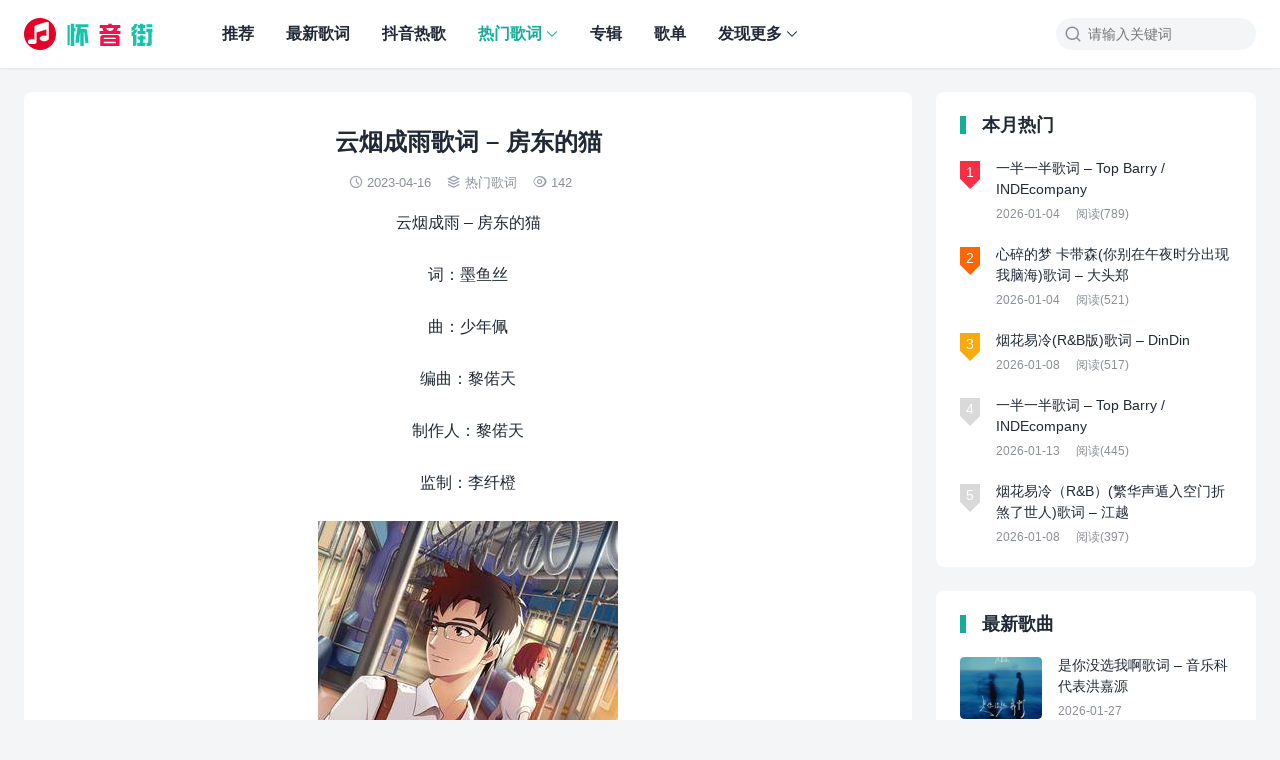

--- FILE ---
content_type: text/html; charset=UTF-8
request_url: https://www.huaiyinjie.com/hot/1884.html
body_size: 9178
content:
<!DOCTYPE html>
<html>
<head>
<meta charset="UTF-8">
<meta http-equiv="X-UA-Compatible" content="IE=edge">
<meta http-equiv="cache-control" content="no-siteapp">
<meta name="viewport" content="width=device-width, initial-scale=1.0, user-scalable=0, minimum-scale=1.0, maximum-scale=1.0">
<link rel="shortcut icon" href="https://www.huaiyinjie.com/wp-content/themes/yia/assets/img/favicon.ico">
<link rel="apple-touch-icon" sizes="114x114" href="https://www.huaiyinjie.com/wp-content/themes/yia/assets/img/favicon.png" />
<title>云烟成雨歌词 &#8211; 房东的猫 - 怀音街</title>
<meta name='robots' content='max-image-preview:large' />
<link rel="alternate" title="oEmbed (JSON)" type="application/json+oembed" href="https://www.huaiyinjie.com/wp-json/oembed/1.0/embed?url=https%3A%2F%2Fwww.huaiyinjie.com%2Fhot%2F1884.html" />
<link rel="alternate" title="oEmbed (XML)" type="text/xml+oembed" href="https://www.huaiyinjie.com/wp-json/oembed/1.0/embed?url=https%3A%2F%2Fwww.huaiyinjie.com%2Fhot%2F1884.html&#038;format=xml" />
<style id='wp-img-auto-sizes-contain-inline-css' type='text/css'>
img:is([sizes=auto i],[sizes^="auto," i]){contain-intrinsic-size:3000px 1500px}
/*# sourceURL=wp-img-auto-sizes-contain-inline-css */
</style>
<style id='wp-block-library-inline-css' type='text/css'>
:root{--wp-block-synced-color:#7a00df;--wp-block-synced-color--rgb:122,0,223;--wp-bound-block-color:var(--wp-block-synced-color);--wp-editor-canvas-background:#ddd;--wp-admin-theme-color:#007cba;--wp-admin-theme-color--rgb:0,124,186;--wp-admin-theme-color-darker-10:#006ba1;--wp-admin-theme-color-darker-10--rgb:0,107,160.5;--wp-admin-theme-color-darker-20:#005a87;--wp-admin-theme-color-darker-20--rgb:0,90,135;--wp-admin-border-width-focus:2px}@media (min-resolution:192dpi){:root{--wp-admin-border-width-focus:1.5px}}.wp-element-button{cursor:pointer}:root .has-very-light-gray-background-color{background-color:#eee}:root .has-very-dark-gray-background-color{background-color:#313131}:root .has-very-light-gray-color{color:#eee}:root .has-very-dark-gray-color{color:#313131}:root .has-vivid-green-cyan-to-vivid-cyan-blue-gradient-background{background:linear-gradient(135deg,#00d084,#0693e3)}:root .has-purple-crush-gradient-background{background:linear-gradient(135deg,#34e2e4,#4721fb 50%,#ab1dfe)}:root .has-hazy-dawn-gradient-background{background:linear-gradient(135deg,#faaca8,#dad0ec)}:root .has-subdued-olive-gradient-background{background:linear-gradient(135deg,#fafae1,#67a671)}:root .has-atomic-cream-gradient-background{background:linear-gradient(135deg,#fdd79a,#004a59)}:root .has-nightshade-gradient-background{background:linear-gradient(135deg,#330968,#31cdcf)}:root .has-midnight-gradient-background{background:linear-gradient(135deg,#020381,#2874fc)}:root{--wp--preset--font-size--normal:16px;--wp--preset--font-size--huge:42px}.has-regular-font-size{font-size:1em}.has-larger-font-size{font-size:2.625em}.has-normal-font-size{font-size:var(--wp--preset--font-size--normal)}.has-huge-font-size{font-size:var(--wp--preset--font-size--huge)}.has-text-align-center{text-align:center}.has-text-align-left{text-align:left}.has-text-align-right{text-align:right}.has-fit-text{white-space:nowrap!important}#end-resizable-editor-section{display:none}.aligncenter{clear:both}.items-justified-left{justify-content:flex-start}.items-justified-center{justify-content:center}.items-justified-right{justify-content:flex-end}.items-justified-space-between{justify-content:space-between}.screen-reader-text{border:0;clip-path:inset(50%);height:1px;margin:-1px;overflow:hidden;padding:0;position:absolute;width:1px;word-wrap:normal!important}.screen-reader-text:focus{background-color:#ddd;clip-path:none;color:#444;display:block;font-size:1em;height:auto;left:5px;line-height:normal;padding:15px 23px 14px;text-decoration:none;top:5px;width:auto;z-index:100000}html :where(.has-border-color){border-style:solid}html :where([style*=border-top-color]){border-top-style:solid}html :where([style*=border-right-color]){border-right-style:solid}html :where([style*=border-bottom-color]){border-bottom-style:solid}html :where([style*=border-left-color]){border-left-style:solid}html :where([style*=border-width]){border-style:solid}html :where([style*=border-top-width]){border-top-style:solid}html :where([style*=border-right-width]){border-right-style:solid}html :where([style*=border-bottom-width]){border-bottom-style:solid}html :where([style*=border-left-width]){border-left-style:solid}html :where(img[class*=wp-image-]){height:auto;max-width:100%}:where(figure){margin:0 0 1em}html :where(.is-position-sticky){--wp-admin--admin-bar--position-offset:var(--wp-admin--admin-bar--height,0px)}@media screen and (max-width:600px){html :where(.is-position-sticky){--wp-admin--admin-bar--position-offset:0px}}

/*# sourceURL=wp-block-library-inline-css */
</style><style id='global-styles-inline-css' type='text/css'>
:root{--wp--preset--aspect-ratio--square: 1;--wp--preset--aspect-ratio--4-3: 4/3;--wp--preset--aspect-ratio--3-4: 3/4;--wp--preset--aspect-ratio--3-2: 3/2;--wp--preset--aspect-ratio--2-3: 2/3;--wp--preset--aspect-ratio--16-9: 16/9;--wp--preset--aspect-ratio--9-16: 9/16;--wp--preset--color--black: #000000;--wp--preset--color--cyan-bluish-gray: #abb8c3;--wp--preset--color--white: #ffffff;--wp--preset--color--pale-pink: #f78da7;--wp--preset--color--vivid-red: #cf2e2e;--wp--preset--color--luminous-vivid-orange: #ff6900;--wp--preset--color--luminous-vivid-amber: #fcb900;--wp--preset--color--light-green-cyan: #7bdcb5;--wp--preset--color--vivid-green-cyan: #00d084;--wp--preset--color--pale-cyan-blue: #8ed1fc;--wp--preset--color--vivid-cyan-blue: #0693e3;--wp--preset--color--vivid-purple: #9b51e0;--wp--preset--gradient--vivid-cyan-blue-to-vivid-purple: linear-gradient(135deg,rgb(6,147,227) 0%,rgb(155,81,224) 100%);--wp--preset--gradient--light-green-cyan-to-vivid-green-cyan: linear-gradient(135deg,rgb(122,220,180) 0%,rgb(0,208,130) 100%);--wp--preset--gradient--luminous-vivid-amber-to-luminous-vivid-orange: linear-gradient(135deg,rgb(252,185,0) 0%,rgb(255,105,0) 100%);--wp--preset--gradient--luminous-vivid-orange-to-vivid-red: linear-gradient(135deg,rgb(255,105,0) 0%,rgb(207,46,46) 100%);--wp--preset--gradient--very-light-gray-to-cyan-bluish-gray: linear-gradient(135deg,rgb(238,238,238) 0%,rgb(169,184,195) 100%);--wp--preset--gradient--cool-to-warm-spectrum: linear-gradient(135deg,rgb(74,234,220) 0%,rgb(151,120,209) 20%,rgb(207,42,186) 40%,rgb(238,44,130) 60%,rgb(251,105,98) 80%,rgb(254,248,76) 100%);--wp--preset--gradient--blush-light-purple: linear-gradient(135deg,rgb(255,206,236) 0%,rgb(152,150,240) 100%);--wp--preset--gradient--blush-bordeaux: linear-gradient(135deg,rgb(254,205,165) 0%,rgb(254,45,45) 50%,rgb(107,0,62) 100%);--wp--preset--gradient--luminous-dusk: linear-gradient(135deg,rgb(255,203,112) 0%,rgb(199,81,192) 50%,rgb(65,88,208) 100%);--wp--preset--gradient--pale-ocean: linear-gradient(135deg,rgb(255,245,203) 0%,rgb(182,227,212) 50%,rgb(51,167,181) 100%);--wp--preset--gradient--electric-grass: linear-gradient(135deg,rgb(202,248,128) 0%,rgb(113,206,126) 100%);--wp--preset--gradient--midnight: linear-gradient(135deg,rgb(2,3,129) 0%,rgb(40,116,252) 100%);--wp--preset--font-size--small: 13px;--wp--preset--font-size--medium: 20px;--wp--preset--font-size--large: 36px;--wp--preset--font-size--x-large: 42px;--wp--preset--spacing--20: 0.44rem;--wp--preset--spacing--30: 0.67rem;--wp--preset--spacing--40: 1rem;--wp--preset--spacing--50: 1.5rem;--wp--preset--spacing--60: 2.25rem;--wp--preset--spacing--70: 3.38rem;--wp--preset--spacing--80: 5.06rem;--wp--preset--shadow--natural: 6px 6px 9px rgba(0, 0, 0, 0.2);--wp--preset--shadow--deep: 12px 12px 50px rgba(0, 0, 0, 0.4);--wp--preset--shadow--sharp: 6px 6px 0px rgba(0, 0, 0, 0.2);--wp--preset--shadow--outlined: 6px 6px 0px -3px rgb(255, 255, 255), 6px 6px rgb(0, 0, 0);--wp--preset--shadow--crisp: 6px 6px 0px rgb(0, 0, 0);}:where(.is-layout-flex){gap: 0.5em;}:where(.is-layout-grid){gap: 0.5em;}body .is-layout-flex{display: flex;}.is-layout-flex{flex-wrap: wrap;align-items: center;}.is-layout-flex > :is(*, div){margin: 0;}body .is-layout-grid{display: grid;}.is-layout-grid > :is(*, div){margin: 0;}:where(.wp-block-columns.is-layout-flex){gap: 2em;}:where(.wp-block-columns.is-layout-grid){gap: 2em;}:where(.wp-block-post-template.is-layout-flex){gap: 1.25em;}:where(.wp-block-post-template.is-layout-grid){gap: 1.25em;}.has-black-color{color: var(--wp--preset--color--black) !important;}.has-cyan-bluish-gray-color{color: var(--wp--preset--color--cyan-bluish-gray) !important;}.has-white-color{color: var(--wp--preset--color--white) !important;}.has-pale-pink-color{color: var(--wp--preset--color--pale-pink) !important;}.has-vivid-red-color{color: var(--wp--preset--color--vivid-red) !important;}.has-luminous-vivid-orange-color{color: var(--wp--preset--color--luminous-vivid-orange) !important;}.has-luminous-vivid-amber-color{color: var(--wp--preset--color--luminous-vivid-amber) !important;}.has-light-green-cyan-color{color: var(--wp--preset--color--light-green-cyan) !important;}.has-vivid-green-cyan-color{color: var(--wp--preset--color--vivid-green-cyan) !important;}.has-pale-cyan-blue-color{color: var(--wp--preset--color--pale-cyan-blue) !important;}.has-vivid-cyan-blue-color{color: var(--wp--preset--color--vivid-cyan-blue) !important;}.has-vivid-purple-color{color: var(--wp--preset--color--vivid-purple) !important;}.has-black-background-color{background-color: var(--wp--preset--color--black) !important;}.has-cyan-bluish-gray-background-color{background-color: var(--wp--preset--color--cyan-bluish-gray) !important;}.has-white-background-color{background-color: var(--wp--preset--color--white) !important;}.has-pale-pink-background-color{background-color: var(--wp--preset--color--pale-pink) !important;}.has-vivid-red-background-color{background-color: var(--wp--preset--color--vivid-red) !important;}.has-luminous-vivid-orange-background-color{background-color: var(--wp--preset--color--luminous-vivid-orange) !important;}.has-luminous-vivid-amber-background-color{background-color: var(--wp--preset--color--luminous-vivid-amber) !important;}.has-light-green-cyan-background-color{background-color: var(--wp--preset--color--light-green-cyan) !important;}.has-vivid-green-cyan-background-color{background-color: var(--wp--preset--color--vivid-green-cyan) !important;}.has-pale-cyan-blue-background-color{background-color: var(--wp--preset--color--pale-cyan-blue) !important;}.has-vivid-cyan-blue-background-color{background-color: var(--wp--preset--color--vivid-cyan-blue) !important;}.has-vivid-purple-background-color{background-color: var(--wp--preset--color--vivid-purple) !important;}.has-black-border-color{border-color: var(--wp--preset--color--black) !important;}.has-cyan-bluish-gray-border-color{border-color: var(--wp--preset--color--cyan-bluish-gray) !important;}.has-white-border-color{border-color: var(--wp--preset--color--white) !important;}.has-pale-pink-border-color{border-color: var(--wp--preset--color--pale-pink) !important;}.has-vivid-red-border-color{border-color: var(--wp--preset--color--vivid-red) !important;}.has-luminous-vivid-orange-border-color{border-color: var(--wp--preset--color--luminous-vivid-orange) !important;}.has-luminous-vivid-amber-border-color{border-color: var(--wp--preset--color--luminous-vivid-amber) !important;}.has-light-green-cyan-border-color{border-color: var(--wp--preset--color--light-green-cyan) !important;}.has-vivid-green-cyan-border-color{border-color: var(--wp--preset--color--vivid-green-cyan) !important;}.has-pale-cyan-blue-border-color{border-color: var(--wp--preset--color--pale-cyan-blue) !important;}.has-vivid-cyan-blue-border-color{border-color: var(--wp--preset--color--vivid-cyan-blue) !important;}.has-vivid-purple-border-color{border-color: var(--wp--preset--color--vivid-purple) !important;}.has-vivid-cyan-blue-to-vivid-purple-gradient-background{background: var(--wp--preset--gradient--vivid-cyan-blue-to-vivid-purple) !important;}.has-light-green-cyan-to-vivid-green-cyan-gradient-background{background: var(--wp--preset--gradient--light-green-cyan-to-vivid-green-cyan) !important;}.has-luminous-vivid-amber-to-luminous-vivid-orange-gradient-background{background: var(--wp--preset--gradient--luminous-vivid-amber-to-luminous-vivid-orange) !important;}.has-luminous-vivid-orange-to-vivid-red-gradient-background{background: var(--wp--preset--gradient--luminous-vivid-orange-to-vivid-red) !important;}.has-very-light-gray-to-cyan-bluish-gray-gradient-background{background: var(--wp--preset--gradient--very-light-gray-to-cyan-bluish-gray) !important;}.has-cool-to-warm-spectrum-gradient-background{background: var(--wp--preset--gradient--cool-to-warm-spectrum) !important;}.has-blush-light-purple-gradient-background{background: var(--wp--preset--gradient--blush-light-purple) !important;}.has-blush-bordeaux-gradient-background{background: var(--wp--preset--gradient--blush-bordeaux) !important;}.has-luminous-dusk-gradient-background{background: var(--wp--preset--gradient--luminous-dusk) !important;}.has-pale-ocean-gradient-background{background: var(--wp--preset--gradient--pale-ocean) !important;}.has-electric-grass-gradient-background{background: var(--wp--preset--gradient--electric-grass) !important;}.has-midnight-gradient-background{background: var(--wp--preset--gradient--midnight) !important;}.has-small-font-size{font-size: var(--wp--preset--font-size--small) !important;}.has-medium-font-size{font-size: var(--wp--preset--font-size--medium) !important;}.has-large-font-size{font-size: var(--wp--preset--font-size--large) !important;}.has-x-large-font-size{font-size: var(--wp--preset--font-size--x-large) !important;}
/*# sourceURL=global-styles-inline-css */
</style>

<style id='classic-theme-styles-inline-css' type='text/css'>
/*! This file is auto-generated */
.wp-block-button__link{color:#fff;background-color:#32373c;border-radius:9999px;box-shadow:none;text-decoration:none;padding:calc(.667em + 2px) calc(1.333em + 2px);font-size:1.125em}.wp-block-file__button{background:#32373c;color:#fff;text-decoration:none}
/*# sourceURL=/wp-includes/css/classic-themes.min.css */
</style>
<link rel='stylesheet' id='yia-style-css' href='https://www.huaiyinjie.com/wp-content/themes/yia/style.css?ver=3.3' type='text/css' media='' />
<style id='yia-style-inline-css' type='text/css'>
:root {--primary-color: #16ac97;--ft-bgc: #ffffff;--ft-color: #666666;--ft-hv-color: #999999;}
.container {max-width:1240px;}@media (max-width:1288px) {.container {margin: 0 24px;}}@media (max-width: 640px) {.container {margin: 0;}}
/*# sourceURL=yia-style-inline-css */
</style>
<script type="text/javascript" src="https://www.huaiyinjie.com/wp-includes/js/jquery/jquery.min.js?ver=3.7.1" id="jquery-core-js"></script>
<script type="text/javascript" src="https://www.huaiyinjie.com/wp-includes/js/jquery/jquery-migrate.min.js?ver=3.4.1" id="jquery-migrate-js"></script>
<link rel="https://api.w.org/" href="https://www.huaiyinjie.com/wp-json/" /><link rel="alternate" title="JSON" type="application/json" href="https://www.huaiyinjie.com/wp-json/wp/v2/posts/1884" /><link rel="canonical" href="https://www.huaiyinjie.com/hot/1884.html" />
<meta property="og:type" content="acticle">
<meta property="og:site_name" content="怀音街">
<meta property="og:title" content="云烟成雨歌词 &#8211; 房东的猫">
<meta property="og:description" content="云烟成雨 &#8211; 房东的猫 词：墨鱼丝 曲：少年佩 编曲：黎偌天 制作人：黎偌天 监制：李纤橙 你的晚安是下意识的恻隐 我留至夜深治疗失眠梦呓 那封手写...">
<meta property="og:url" content="https://www.huaiyinjie.com/hot/1884.html">
<meta property="og:image" content="https://www.huaiyinjie.com/wp-content/uploads/2023/04/38b2a2c8889015191bb0fefd8075e1ea.jpg">
</head>
<body class="wp-singular post-template-default single single-post postid-1884 single-format-standard wp-theme-yia layout-right by-themebetter contact-bottom yia-radius -fixed">
        <header class="header">
        <div class="container">        <div class="logo"><a href="https://www.huaiyinjie.com"><img class="logo-img" src="https://www.huaiyinjie.com/wp-content/themes/yia/assets/img/logo.png" alt="怀音街"/><span class="yia-hide">怀音街</span></a></div>                                <form method="get" action="https://www.huaiyinjie.com/" class="search-form">
    <i class="yiafa icon-search">&#xe8d8;</i>
    <input type="text" name="s" value="" placeholder="请输入关键词" class="search-input" required>
    <input type="submit" value="搜索" class="search-btn">
</form><i class="top-search yiafa icon-search" data-event="toggle_search">&#xe8d8;</i>        <i class="yiafa icon-menu" data-event="toggle_top_menu">&#xe8d6;</i><ul class="yia-top-menu yia-menu-bold"><li><a href="https://www.huaiyinjie.com/">推荐</a></li>
<li><a href="https://www.huaiyinjie.com/new">最新歌词</a></li>
<li><a href="https://www.huaiyinjie.com/douyin">抖音热歌</a></li>
<li class="current-post-ancestor current-menu-parent menu-item-has-children"><a href="https://www.huaiyinjie.com/hot">热门歌词</a>
<ul class="sub-menu">
	<li><a href="https://www.huaiyinjie.com/huaijiu">经典怀旧</a></li>
	<li><a href="https://www.huaiyinjie.com/gufeng">古风歌曲</a></li>
	<li><a href="https://www.huaiyinjie.com/minge">华语民歌</a></li>
</ul>
</li>
<li><a href="https://www.huaiyinjie.com/album">专辑</a></li>
<li><a href="https://www.huaiyinjie.com/playlist">歌单</a></li>
<li class="menu-item-has-children"><a>发现更多</a>
<ul class="sub-menu">
	<li><a href="https://www.huaiyinjie.com/xieyin">谐音歌词</a></li>
	<li><a href="https://www.huaiyinjie.com/zhao">是什么歌</a></li>
	<li><a href="https://www.huaiyinjie.com/zhishi">知识大全</a></li>
	<li><a href="https://www.huaiyinjie.com/leng">冷知识</a></li>
</ul>
</li>
</ul>        </div>    </header>
        <div class="container">
    <div class="yia-main with-sidebar ">
        <article class="article yia-rds8"><h1 class="page-title">云烟成雨歌词 &#8211; 房东的猫</h1><div class="post-info"><span class="meta-item "><i class="yiafa icon-time">&#xe8d7;</i>2023-04-16</span><span class="meta-item "><i class="yiafa icon-category">&#xe8df;</i><a class="yia-cat-item" href="https://www.huaiyinjie.com/hot">热门歌词</a></span><span class="meta-item "><i class="yiafa icon-views">&#xe8de;</i>142</span></div><div class="article-content"><p style="text-align: center;">云烟成雨 &#8211; 房东的猫</p>
<p style="text-align: center;">词：墨鱼丝</p>
<p style="text-align: center;">曲：少年佩</p>
<p style="text-align: center;">编曲：黎偌天</p>
<p style="text-align: center;">制作人：黎偌天</p>
<p style="text-align: center;">监制：李纤橙</p>
<p style="text-align: center;"><img fetchpriority="high" decoding="async" class="aligncenter size-full wp-image-1885" src="https://www.huaiyinjie.com/wp-content/uploads/2023/04/38b2a2c8889015191bb0fefd8075e1ea.jpg" alt="" width="300" height="300" srcset="https://www.huaiyinjie.com/wp-content/uploads/2023/04/38b2a2c8889015191bb0fefd8075e1ea.jpg 300w, https://www.huaiyinjie.com/wp-content/uploads/2023/04/38b2a2c8889015191bb0fefd8075e1ea-150x150.jpg 150w" sizes="(max-width: 300px) 100vw, 300px" /></p>
<p style="text-align: center;">你的晚安是下意识的恻隐</p>
<p style="text-align: center;">我留至夜深治疗失眠梦呓</p>
<p style="text-align: center;">那封手写信留在行李箱底</p>
<p style="text-align: center;">来不及赋予它旅途的意义</p>
<p style="text-align: center;">若一切都已云烟成雨</p>
<p style="text-align: center;">我能否变成淤泥</p>
<p style="text-align: center;">再一次沾染你</p>
<p style="text-align: center;">若生命如过场电影</p>
<p style="text-align: center;">Oh 让我再一次甜梦里惊醒</p>
<p style="text-align: center;">我多想再见你</p>
<p style="text-align: center;">哪怕匆匆一眼就别离</p>
<p style="text-align: center;">路灯下昏黄的剪影</p>
<p style="text-align: center;">越走越漫长的林径</p>
<p style="text-align: center;">我多想再见你</p>
<p style="text-align: center;">至少玩笑话还能说起</p>
<p style="text-align: center;">街巷初次落叶的秋分</p>
<p style="text-align: center;">渐行渐远去的我们</p>
<p style="text-align: center;">若一切都已云烟成雨</p>
<p style="text-align: center;">我能否变成淤泥</p>
<p style="text-align: center;">再一次沾染你</p>
<p style="text-align: center;">若生命如过场电影</p>
<p style="text-align: center;">Oh 让我再一次甜梦里惊醒</p>
<p style="text-align: center;">我多想再见你</p>
<p style="text-align: center;">哪怕匆匆一眼就别离</p>
<p style="text-align: center;">路灯下昏黄的剪影</p>
<p style="text-align: center;">越走越漫长的林径</p>
<p style="text-align: center;">我多想再见你</p>
<p style="text-align: center;">至少玩笑话还能说起</p>
<p style="text-align: center;">街巷初次落叶的秋分</p>
<p style="text-align: center;">渐行渐远去的我们</p>
<p style="text-align: center;">站台汽笛响起</p>
<p style="text-align: center;">想念是你的声音</p>
<p style="text-align: center;">我们提着过去走入人群</p>
<p style="text-align: center;">寻找着一个位置安放自己</p>
<p style="text-align: center;">我多想再见你</p>
<p style="text-align: center;">哪怕匆匆一眼就别离</p>
<p style="text-align: center;">路灯下昏黄的剪影</p>
<p style="text-align: center;">越走越漫长的林径</p>
<p style="text-align: center;">我多想再见你</p>
<p style="text-align: center;">至少玩笑话还能说起</p>
<p style="text-align: center;">街巷初次落叶的秋分</p>
<p style="text-align: center;">渐行渐远去的我们</p>
</div><div class="article-footer yia-be"><div class="social-share"><span class="share-label">分享到：</span><span title="新浪微博" data-type="weibo" data-event="share"><i class="yiafa icon-weibo">&#xe8da;</i></span><span title="QQ" data-type="qq" data-event="share"><i class="yiafa icon-qq">&#xe8d4;</i></span><span title="微信" data-type="wechat" data-event="share"><i class="yiafa icon-wechat">&#xe8d5;</i></span><span title="Line" data-type="line" data-event="share"><i class="yiafa icon-line">&#xe6fb;</i></span><span title="Twitter" data-type="twitter" data-event="share"><i class="yiafa icon-twitter">&#xe9b2;</i></span><span title="Facebook" data-type="facebook" data-event="share"><i class="yiafa icon-facebook">&#xe685;</i></span><span title="Telegram" data-type="telegram" data-event="share"><i class="yiafa icon-telegram">&#xeaf9;</i></span><span title="Skype" data-type="skype" data-event="share"><i class="yiafa icon-skype">&#xe707;</i></span></div><span class="meta-item yia-like " data-id="1884" data-event="like" data-suffix="赞"><i class="yiafa icon-like">&#xe60d;</i>0 赞</span></div><div class="post-tag"><span class="tag-prefix">标签</span><a href="https://www.huaiyinjie.com/tag/%e6%88%bf%e4%b8%9c%e7%9a%84%e7%8c%ab" rel="tag">房东的猫</a></div></article>                <div class="article-nav yia-rds8"><div class="article-nav-item prev"><a href="https://www.huaiyinjie.com/new/1882.html" rel="prev"><p>上一篇</p>好戏 (《王者荣耀》姬小满英雄主题曲)歌词 - 王者荣耀/万妮达Vinida Weng</a></div><div class="article-nav-item next"><a  href="https://www.huaiyinjie.com/hot/1886.html" rel="prev"><p>下一篇</p>当我变成我们歌词 - 鼓鼓 吕思纬</a></div></div>                        <div class="article-relevant yia-rds8"><div class="yia-card-title"><h3>相关文章</h3></div><ul class="widget-post-list layout-one"><li class="post-item"><a href="https://www.huaiyinjie.com/new/48742.html"><div class="thumbs-item yia-rds4"><img class="yia-rds4" alt="一个人的海边歌词 - 房东的猫" src="https://www.huaiyinjie.com/wp-content/themes/yia/assets/img/default-thumb.png"  data-src="https://www.huaiyinjie.com/wp-content/uploads/2025/11/44d1df24affb0a1c371175b93aaf7a8e-480x300.jpg" /></div><div class="post-detail"><p class="post-title">一个人的海边歌词 &#8211; 房东的猫</p><p class="post-metas"><span>2025-11-12</span><span>阅读(283)</span></p></div></a></li><li class="post-item"><a href="https://www.huaiyinjie.com/new/46496.html"><div class="thumbs-item yia-rds4"><img class="yia-rds4" alt="留在夏天的歌词 - 房东的猫" src="https://www.huaiyinjie.com/wp-content/themes/yia/assets/img/default-thumb.png"  data-src="https://www.huaiyinjie.com/wp-content/uploads/2025/07/b0928c3dc714abab4b8989e353452bd4.jpg" /></div><div class="post-detail"><p class="post-title">留在夏天的歌词 &#8211; 房东的猫</p><p class="post-metas"><span>2025-07-03</span><span>阅读(117)</span></p></div></a></li><li class="post-item"><a href="https://www.huaiyinjie.com/new/46078.html"><div class="thumbs-item yia-rds4"><img class="yia-rds4" alt="你在睡梦中歌词 - 房东的猫" src="https://www.huaiyinjie.com/wp-content/themes/yia/assets/img/default-thumb.png"  data-src="https://www.huaiyinjie.com/wp-content/uploads/2025/06/40ce084a939ebada7894998221d6d155.jpg" /></div><div class="post-detail"><p class="post-title">你在睡梦中歌词 &#8211; 房东的猫</p><p class="post-metas"><span>2025-06-15</span><span>阅读(105)</span></p></div></a></li><li class="post-item"><a href="https://www.huaiyinjie.com/new/45530.html"><div class="thumbs-item yia-rds4"><img class="yia-rds4" alt="飞鸟和蝉 (Live)歌词 - 王源/房东的猫" src="https://www.huaiyinjie.com/wp-content/themes/yia/assets/img/default-thumb.png"  data-src="https://www.huaiyinjie.com/wp-content/uploads/2025/05/0330f8d027af05202320d7bfbd07daef.jpg" /></div><div class="post-detail"><p class="post-title">飞鸟和蝉 (Live)歌词 &#8211; 王源/房东的猫</p><p class="post-metas"><span>2025-05-25</span><span>阅读(177)</span></p></div></a></li><li class="post-item"><a href="https://www.huaiyinjie.com/new/44611.html"><div class="thumbs-item yia-rds4"><img class="yia-rds4" alt="旅途 (《吃饭跑步和恋爱》影视剧人物曲)歌词 - 房东的猫" src="https://www.huaiyinjie.com/wp-content/themes/yia/assets/img/default-thumb.png"  data-src="https://www.huaiyinjie.com/wp-content/uploads/2025/04/acf74c6718ae3f79f28a692373dd1a21.jpg" /></div><div class="post-detail"><p class="post-title">旅途 (《吃饭跑步和恋爱》影视剧人物曲)歌词 &#8211; 房东的猫</p><p class="post-metas"><span>2025-04-16</span><span>阅读(91)</span></p></div></a></li></ul></div>                                    </div>
    <div class="sidebar" data-roll="1 2">
    <div class="widget yia-hot-list"><h3 class="yia-card-title">本月热门</h3><ul class="widget-post-list layout-hot"><li class="post-item"><a href="https://www.huaiyinjie.com/new/50525.html"><span class="hot-index">1</span><p class="post-title">一半一半歌词 &#8211; Top Barry / INDEcompany</p><p class="post-metas"><span>2026-01-04</span><span>阅读(789)</span></p></a></li><li class="post-item"><a href="https://www.huaiyinjie.com/douyin/50532.html"><span class="hot-index">2</span><p class="post-title">心碎的梦 卡带森(你别在午夜时分出现我脑海)歌词 &#8211; 大头郑</p><p class="post-metas"><span>2026-01-04</span><span>阅读(521)</span></p></a></li><li class="post-item"><a href="https://www.huaiyinjie.com/douyin/50632.html"><span class="hot-index">3</span><p class="post-title">烟花易冷(R&#038;B版)歌词 &#8211; DinDin</p><p class="post-metas"><span>2026-01-08</span><span>阅读(517)</span></p></a></li><li class="post-item"><a href="https://www.huaiyinjie.com/hot/50774.html"><span class="hot-index">4</span><p class="post-title">一半一半歌词 &#8211; Top Barry / INDEcompany</p><p class="post-metas"><span>2026-01-13</span><span>阅读(445)</span></p></a></li><li class="post-item"><a href="https://www.huaiyinjie.com/douyin/50638.html"><span class="hot-index">5</span><p class="post-title">烟花易冷（R&#038;B）(繁华声遁入空门折煞了世人)歌词 &#8211; 江越</p><p class="post-metas"><span>2026-01-08</span><span>阅读(397)</span></p></a></li></ul></div><div class="widget yia-latest-post one"><h3 class="yia-card-title">最新歌曲</h3><ul class="widget-post-list layout-one"><li class="post-item"><a href="https://www.huaiyinjie.com/hot/51020.html"><div class="thumbs-item yia-rds4"><img class="yia-rds4" alt="是你没选我啊歌词 - 音乐科代表洪嘉源" src="https://www.huaiyinjie.com/wp-content/themes/yia/assets/img/default-thumb.png"  data-src="https://www.huaiyinjie.com/wp-content/uploads/2026/01/6cb07284ff30242-200x150.jpg" /></div><div class="post-detail"><p class="post-title">是你没选我啊歌词 &#8211; 音乐科代表洪嘉源</p><p class="post-metas"><span>2026-01-27</span></p></div></a></li><li class="post-item"><a href="https://www.huaiyinjie.com/hot/51017.html"><div class="thumbs-item yia-rds4"><img class="yia-rds4" alt="重度依赖歌词 - 999PUNKSTA / 万乐体 / 巫祝" src="https://www.huaiyinjie.com/wp-content/themes/yia/assets/img/default-thumb.png"  data-src="https://www.huaiyinjie.com/wp-content/uploads/2026/01/e8e8356a8ead4bf-200x150.jpg" /></div><div class="post-detail"><p class="post-title">重度依赖歌词 &#8211; 999PUNKSTA / 万乐体 / 巫祝</p><p class="post-metas"><span>2026-01-27</span></p></div></a></li><li class="post-item"><a href="https://www.huaiyinjie.com/hot/51014.html"><div class="thumbs-item yia-rds4"><img class="yia-rds4" alt="隐喻(正式版)歌词 - 廖泽蓝 / 蘑菇鼠牙" src="https://www.huaiyinjie.com/wp-content/themes/yia/assets/img/default-thumb.png"  data-src="https://www.huaiyinjie.com/wp-content/uploads/2026/01/802ac53ed78df0a-200x150.jpg" /></div><div class="post-detail"><p class="post-title">隐喻(正式版)歌词 &#8211; 廖泽蓝 / 蘑菇鼠牙</p><p class="post-metas"><span>2026-01-27</span></p></div></a></li><li class="post-item"><a href="https://www.huaiyinjie.com/douyin/51011.html"><div class="thumbs-item yia-rds4"><img class="yia-rds4" alt="苦海无涯 Beat - 粒粒 / jos10" src="https://www.huaiyinjie.com/wp-content/themes/yia/assets/img/default-thumb.png"  data-src="https://www.huaiyinjie.com/wp-content/uploads/2026/01/51da87f4c0a1e59-200x150.jpg" /></div><div class="post-detail"><p class="post-title">苦海无涯 Beat &#8211; 粒粒 / jos10</p><p class="post-metas"><span>2026-01-27</span></p></div></a></li><li class="post-item"><a href="https://www.huaiyinjie.com/new/51008.html"><div class="thumbs-item yia-rds4"><img class="yia-rds4" alt="不联络的朋友歌词 - 尤长靖" src="https://www.huaiyinjie.com/wp-content/themes/yia/assets/img/default-thumb.png"  data-src="https://www.huaiyinjie.com/wp-content/uploads/2026/01/98ee75e9ca64fd8-200x150.jpg" /></div><div class="post-detail"><p class="post-title">不联络的朋友歌词 &#8211; 尤长靖</p><p class="post-metas"><span>2026-01-27</span></p></div></a></li></ul></div><div class="widget yia-tags column2"><h3 class="yia-card-title">热门歌手</h3><ul><li class="tag-item"><a title="周杰伦" href="https://www.huaiyinjie.com/tag/%e5%91%a8%e6%9d%b0%e4%bc%a6"># 周杰伦</a></li><li class="tag-item"><a title="周深" href="https://www.huaiyinjie.com/tag/%e5%91%a8%e6%b7%b1"># 周深</a></li><li class="tag-item"><a title="苏星婕" href="https://www.huaiyinjie.com/tag/%e8%8b%8f%e6%98%9f%e5%a9%95"># 苏星婕</a></li><li class="tag-item"><a title="汪苏泷" href="https://www.huaiyinjie.com/tag/%e6%b1%aa%e8%8b%8f%e6%b3%b7"># 汪苏泷</a></li><li class="tag-item"><a title="en" href="https://www.huaiyinjie.com/tag/en"># en</a></li><li class="tag-item"><a title="希林娜依高" href="https://www.huaiyinjie.com/tag/%e5%b8%8c%e6%9e%97%e5%a8%9c%e4%be%9d%e9%ab%98"># 希林娜依高</a></li><li class="tag-item"><a title="张远" href="https://www.huaiyinjie.com/tag/%e5%bc%a0%e8%bf%9c"># 张远</a></li><li class="tag-item"><a title="张杰" href="https://www.huaiyinjie.com/tag/%e5%bc%a0%e6%9d%b0"># 张杰</a></li><li class="tag-item"><a title="Zy" href="https://www.huaiyinjie.com/tag/zy"># Zy</a></li><li class="tag-item"><a title="王赫野" href="https://www.huaiyinjie.com/tag/%e7%8e%8b%e8%b5%ab%e9%87%8e"># 王赫野</a></li><li class="tag-item"><a title="张碧晨" href="https://www.huaiyinjie.com/tag/%e5%bc%a0%e7%a2%a7%e6%99%a8"># 张碧晨</a></li><li class="tag-item"><a title="Taylor Swift" href="https://www.huaiyinjie.com/tag/taylor-swift"># Taylor Swift</a></li><li class="tag-item"><a title="黄子弘凡" href="https://www.huaiyinjie.com/tag/%e9%bb%84%e5%ad%90%e5%bc%98%e5%87%a1"># 黄子弘凡</a></li><li class="tag-item"><a title="郑润泽" href="https://www.huaiyinjie.com/tag/%e9%83%91%e6%b6%a6%e6%b3%bd"># 郑润泽</a></li><li class="tag-item"><a title="毛不易" href="https://www.huaiyinjie.com/tag/%e6%af%9b%e4%b8%8d%e6%98%93"># 毛不易</a></li><li class="tag-item"><a title="半吨兄弟" href="https://www.huaiyinjie.com/tag/%e5%8d%8a%e5%90%a8%e5%85%84%e5%bc%9f"># 半吨兄弟</a></li><li class="tag-item"><a title="张靓颖" href="https://www.huaiyinjie.com/tag/%e5%bc%a0%e9%9d%93%e9%a2%96"># 张靓颖</a></li><li class="tag-item"><a title="摩登兄弟刘宇宁" href="https://www.huaiyinjie.com/tag/%e6%91%a9%e7%99%bb%e5%85%84%e5%bc%9f%e5%88%98%e5%ae%87%e5%ae%81"># 摩登兄弟刘宇宁</a></li><li class="tag-item"><a title="刀郎" href="https://www.huaiyinjie.com/tag/%e5%88%80%e9%83%8e"># 刀郎</a></li><li class="tag-item"><a title="单依纯" href="https://www.huaiyinjie.com/tag/%e5%8d%95%e4%be%9d%e7%ba%af"># 单依纯</a></li></ul></div></div></div>
<div class="site-tools">
                <div class="tools-icon scroll-top" data-event="scroll_top">
            <i class="yiafa icon-scroll-top">&#xe622;</i>
        </div>
    </div>
<div class="footer">
<div class="container"><ul class="yia-footer-menu"><li><a href="https://www.huaiyinjie.com/aboutus">关于我们</a></li>
<li><a href="https://www.huaiyinjie.com/privacy">隐私政策</a></li>
<li><a href="https://www.huaiyinjie.com/disclaimer">免责声明</a></li>
<li><a href="https://www.huaiyinjie.com/contact">联系我们</a></li>
</ul><div class="copyright">
    Copyright © 2018-2026 怀音街(HuaiYinJie.COM)        <a class="yia-footer-item" rel="nofollow" target="_blank" href="http://beian.miit.gov.cn">鄂ICP备17014901号</a></div>
</div></div>
<script>
window.yiaCtx={"adminUri":"https:\/\/www.huaiyinjie.com\/wp-admin\/","themeUri":"https:\/\/www.huaiyinjie.com\/wp-content\/themes\/yia","ajaxUri":"https:\/\/www.huaiyinjie.com\/wp-admin\/admin-ajax.php","appID":"","default_thumb":"https:\/\/www.huaiyinjie.com\/wp-content\/themes\/yia\/assets\/img\/default-thumb.png","default_avatar":"https:\/\/www.huaiyinjie.com\/wp-content\/themes\/yia\/assets\/img\/default-avatar.png","article_swiper":true,"users_can_register":false,"share_img":"https:\/\/www.huaiyinjie.com\/wp-content\/uploads\/2023\/04\/38b2a2c8889015191bb0fefd8075e1ea.jpg","h_fixed":1,"sidebar_fix_on":"single","comment_tf":"","event":[],"jsCdn":"https:\/\/www.huaiyinjie.com\/wp-content\/themes\/yia"}</script>
<script type="speculationrules">
{"prefetch":[{"source":"document","where":{"and":[{"href_matches":"/*"},{"not":{"href_matches":["/wp-*.php","/wp-admin/*","/wp-content/uploads/*","/wp-content/*","/wp-content/plugins/*","/wp-content/themes/yia/*","/*\\?(.+)"]}},{"not":{"selector_matches":"a[rel~=\"nofollow\"]"}},{"not":{"selector_matches":".no-prefetch, .no-prefetch a"}}]},"eagerness":"conservative"}]}
</script>
<script>
var _hmt = _hmt || [];
(function() {
  var hm = document.createElement("script");
  hm.src = "https://hm.baidu.com/hm.js?71a3154cf94f3ca32da7f8c69ffb0e21";
  var s = document.getElementsByTagName("script")[0]; 
  s.parentNode.insertBefore(hm, s);
})();
</script>
<script type="text/javascript" id="main-js-extra">
/* <![CDATA[ */
var tboslang = {"1001":"\u63d0\u4ea4\u4e2d","1002":"\u63d0\u4ea4","1003":"\u5f85\u5ba1\u6838","1004":"\u56de\u590d","1005":"\u9000\u51fa\u6210\u529f","1006":"\u767b\u5f55","1007":"\u6ce8\u518c","1008":"\u767b\u5f55\u6210\u529f","1009":"\u5fae\u4fe1\u626b\u4e00\u626b\u5206\u4eab","1010":"\u5f53\u524d\u6587\u7ae0\u5df2\u5220\u9664\u6216\u672a\u53d1\u5e03\uff01","1011":"\u6587\u7ae0\u8bc4\u8bba\u5df2\u5173\u95ed\uff01","1012":"\u8bc4\u8bba\u4e0d\u80fd\u4e3a\u7a7a","1013":"\u8bf7\u586b\u5199\u6635\u79f0","1014":"\u8bf7\u586b\u5199\u6709\u6548\u7684\u90ae\u7bb1\u5730\u5740","1015":"url\u4e0d\u80fd\u4e3a\u7a7a","1016":"\u8bf7\u5728\u3010\u5916\u89c2 - \u4e3b\u9898\u8bbe\u7f6e - \u5206\u4eab\u3011\u4e2d\u8bbe\u7f6eappID\u548cappsecret","1017":"\u5206\u949f\u524d","1018":"\u79d2\u524d","1019":"\u521a\u521a","1020":"\u8bf7\u8f93\u5165\u6b63\u786e\u7684\u9a8c\u8bc1\u7801","1021":"\u6295\u7a3f\u672a\u5f00\u542f","1022":"\u4e24\u6b21\u6295\u7a3f\u65f6\u95f4\u95f4\u9694\u592a\u77ed\uff0c\u8bf7\u7a0d\u5019\u518d\u6765","1023":"\u6807\u9898\u4e0d\u80fd\u4e3a\u7a7a\uff0c\u4e14\u5c0f\u4e8e50\u4e2a\u5b57\u7b26","1024":"\u5185\u5bb9\u4e0d\u80fd\u4e3a\u7a7a\uff0c\u4e14\u4ecb\u4e8e10-10000\u5b57\u4e4b\u95f4","1025":"\u9009\u62e9\u7684\u5206\u7c7b\u4e0d\u5b58\u5728","1026":"\u6807\u9898\u91cd\u590d","1027":"\u6295\u7a3f\u5931\u8d25\uff0c\u8bf7\u7a0d\u540e\u518d\u8bd5","1028":"\u6295\u7a3f\u6210\u529f\uff0c\u7b49\u5f85\u5ba1\u6838\u4e2d","1029":"\u6570\u636e\u5f02\u5e38\uff0c\u8bf7\u7a0d\u540e\u518d\u8bd5","1030":"\u590d\u5236\u6210\u529f"};
//# sourceURL=main-js-extra
/* ]]> */
</script>
<script type="text/javascript" src="https://www.huaiyinjie.com/wp-content/themes/yia/assets/js/main.js?ver=3.3" id="main-js"></script>
</body>
</html>